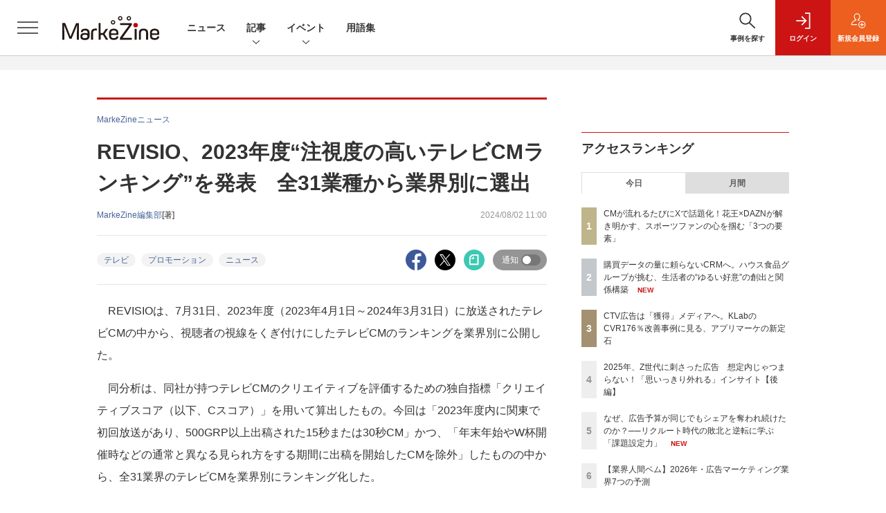

--- FILE ---
content_type: text/html; charset=utf-8
request_url: https://www.google.com/recaptcha/api2/aframe
body_size: 182
content:
<!DOCTYPE HTML><html><head><meta http-equiv="content-type" content="text/html; charset=UTF-8"></head><body><script nonce="vRv8Smf19eZNdPkIRcgfIA">/** Anti-fraud and anti-abuse applications only. See google.com/recaptcha */ try{var clients={'sodar':'https://pagead2.googlesyndication.com/pagead/sodar?'};window.addEventListener("message",function(a){try{if(a.source===window.parent){var b=JSON.parse(a.data);var c=clients[b['id']];if(c){var d=document.createElement('img');d.src=c+b['params']+'&rc='+(localStorage.getItem("rc::a")?sessionStorage.getItem("rc::b"):"");window.document.body.appendChild(d);sessionStorage.setItem("rc::e",parseInt(sessionStorage.getItem("rc::e")||0)+1);localStorage.setItem("rc::h",'1770017592256');}}}catch(b){}});window.parent.postMessage("_grecaptcha_ready", "*");}catch(b){}</script></body></html>

--- FILE ---
content_type: text/javascript;charset=utf-8
request_url: https://id.cxense.com/public/user/id?json=%7B%22identities%22%3A%5B%7B%22type%22%3A%22ckp%22%2C%22id%22%3A%22ml4urpmnkuzbqwf0%22%7D%2C%7B%22type%22%3A%22lst%22%2C%22id%22%3A%221pqjt3rjb6f4q392dj6ywqqbhj%22%7D%2C%7B%22type%22%3A%22cst%22%2C%22id%22%3A%221pqjt3rjb6f4q392dj6ywqqbhj%22%7D%5D%7D&callback=cXJsonpCB7
body_size: 207
content:
/**/
cXJsonpCB7({"httpStatus":200,"response":{"userId":"cx:3kyzp8v7fjv062stjn3i6t3wsn:2mtksoarzg5qx","newUser":false}})

--- FILE ---
content_type: text/javascript;charset=utf-8
request_url: https://api.cxense.com/public/widget/data?json=%7B%22context%22%3A%7B%22referrer%22%3A%22%22%2C%22categories%22%3A%7B%22testgroup%22%3A%2263%22%7D%2C%22parameters%22%3A%5B%7B%22key%22%3A%22userState%22%2C%22value%22%3A%22anon%22%7D%2C%7B%22key%22%3A%22page%22%2C%22value%22%3A%221%22%7D%2C%7B%22key%22%3A%22testGroup%22%2C%22value%22%3A%2263%22%7D%2C%7B%22key%22%3A%22testgroup%22%2C%22value%22%3A%2263%22%7D%5D%2C%22autoRefresh%22%3Afalse%2C%22url%22%3A%22https%3A%2F%2Fmarkezine.jp%2Farticle%2Fdetail%2F46446%22%2C%22browserTimezone%22%3A%220%22%7D%2C%22widgetId%22%3A%226b27504a68afffa167fb2cccc8cebedf6ea5cf37%22%2C%22user%22%3A%7B%22ids%22%3A%7B%22usi%22%3A%22ml4urpmnkuzbqwf0%22%7D%7D%2C%22prnd%22%3A%22ml4urpmnvwjkswai%22%7D&media=javascript&sid=1141836886119288443&widgetId=6b27504a68afffa167fb2cccc8cebedf6ea5cf37&resizeToContentSize=true&useSecureUrls=true&usi=ml4urpmnkuzbqwf0&rnd=1269077910&prnd=ml4urpmnvwjkswai&tzo=0&callback=cXJsonpCB2
body_size: 7979
content:
/**/
cXJsonpCB2({"httpStatus":200,"response":{"items":[{"dominantimagedimensions":"1200x630","recs-image":"http://markezine.jp/static/images/article/50123/50123_arena.jpg","description":"2013年の発売以来、快進撃を続けるエバラ食品の「プチッと」シリーズ。『プチッと鍋』は、個食鍋つゆ市場でトップシェアを確立している。さらに同シリーズをうどん、中華へとカテゴリーを拡大し、2025年4~9月期では前年に比べて126.9%(※インテージSRI+推計販売金額)という高い成長を記録。その裏側には、単なる広告制作に留まらない、事業課題に深く並走するパートナーの存在があった。FIELD MANAGEMENT EXPAND(以下、FMX)が提供する「戦略・クリエイティブ・制作」の一貫体制は、なぜブランドの成長を加速させるのか。長期パートナーシップが生み出してきた、“売れる仕組み”に迫る。","collection":"Collection 1","dominantthumbnaildimensions":"300x158","sho-publish-d":"20260202","title":"なぜ、エバラ食品「プチッと」シリーズは売上が伸び続けるのか?鍵は“汎用性”と戦略パートナーにあり","url":"https://markezine.jp/article/detail/50123","dominantimage":"https://markezine.jp/static/images/article/50123/50123_fb.jpg","recs-rawtitle":"なぜ、エバラ食品「プチッと」シリーズは売上が伸び続けるのか？鍵は“汎用性”と戦略パートナーにあり (1/3)：MarkeZine（マーケジン）","dominantthumbnail":"https://content-thumbnail.cxpublic.com/content/dominantthumbnail/ca84c08bae6d2c9e5e4cbc7f891c2b0a237dc322.jpg?6980064b","campaign":"1","testId":"38","id":"ca84c08bae6d2c9e5e4cbc7f891c2b0a237dc322","placement":"1000","click_url":"https://api.cxense.com/public/widget/click/[base64]"},{"dominantimagedimensions":"1200x630","recs-image":"http://markezine.jp/static/images/article/50279/50279_0.jpg","description":"生活者の購買行動が複雑化する中、従来の購買データのみに依存したCRMは限界を迎えつつある。ハウス食品グループ本社は、LINEミニアプリを活用した体験型CRM施策「HOUSE QUEST WORLD」を始動させ、「購買データの蓄積」ではなく「価値を生むデータへの集中」へと舵を切り、ゲーミフィケーションを通じてブランド想起の醸成を図っている。生活内の接触行動から顧客との関係を育て、「あれも、これも、ハウスだったんだ!」という気づきに転換する、同社の取り組みに迫る。","collection":"Collection 1","dominantthumbnaildimensions":"300x158","sho-publish-d":"20260202","title":"購買データの量に頼らないCRMへ。ハウス食品グループが挑む、生活者の“ゆるい好意”の創出と関係構築","url":"https://markezine.jp/article/detail/50279","dominantimage":"https://markezine.jp/static/images/article/50279/50279_fb_v2.jpg","recs-rawtitle":"購買データの量に頼らないCRMへ。ハウス食品グループが挑む、生活者の“ゆるい好意”の創出と関係構築 (1/2)：MarkeZine（マーケジン）","dominantthumbnail":"https://content-thumbnail.cxpublic.com/content/dominantthumbnail/5b370b0900f9a44ec5ebeae672821d49c313ac74.jpg?697fdd32","campaign":"1","testId":"38","id":"5b370b0900f9a44ec5ebeae672821d49c313ac74","placement":"1000","click_url":"https://api.cxense.com/public/widget/click/[base64]"},{"dominantimagedimensions":"1200x630","recs-image":"http://markezine.jp/static/images/article/50060/50060_arena.jpg","description":"多くのマーケターが抱える「リターゲティング広告の頭打ち」と「潜在層の新規顧客の獲得」という課題。そのような中、パーソルキャリアが手掛ける転職サービス「doda」はCriteoの「コマース・オーディエンス」をはじめとしたソリューションを活用し、従来のリターゲティングに匹敵する効果を新規会員獲得で実現したという。いかにして新規会員獲得を大きく伸ばしているのか、その成功事例に迫る。","collection":"Collection 1","dominantthumbnaildimensions":"300x158","sho-publish-d":"20260115","title":"潜在層アプローチが困難な転職市場で、「doda」がリタゲより効率的に新規会員を獲得している方法とは?","url":"https://markezine.jp/article/detail/50060","dominantimage":"https://markezine.jp/static/images/article/50060/50060_fb.jpg","recs-rawtitle":"潜在層アプローチが困難な転職市場で、「doda」がリタゲより効率的に新規会員を獲得している方法とは？ (1/3)：MarkeZine（マーケジン）","dominantthumbnail":"https://content-thumbnail.cxpublic.com/content/dominantthumbnail/19060f6b4562b38d62f20a5bed19a35d3236574b.jpg?69685140","campaign":"1","testId":"38","id":"19060f6b4562b38d62f20a5bed19a35d3236574b","placement":"1000","click_url":"https://api.cxense.com/public/widget/click/[base64]"},{"dominantimagedimensions":"1200x630","recs-image":"http://markezine.jp/static/images/article/50292/50292_arena.png","description":"「Z世代向けの広告を作ったのに響かない」。そんな悩みを抱えるマーケターは少なくないでしょう。サイバーエージェント次世代生活研究所では、Z世代の学生研究員約30名が注目した広告を毎月収集し、インサイト分析を行っています。2025年の事例を総ざらいした結果、見えてきたのは「中途半端ではダメ」という明確な傾向でした。本記事では、Z世代のトレンド・気持ち・憧れに「思いっきり合わせた」広告事例から読み解いた13のインサイトを解説します。","collection":"Collection 1","dominantthumbnaildimensions":"300x158","sho-publish-d":"20260119","title":"2025年、Z世代に刺さった広告は「極端な2択」トレンド・気持ち・憧れを射抜く13インサイト【前編】","url":"https://markezine.jp/article/detail/50292","dominantimage":"https://markezine.jp/static/images/article/50292/50292_fb.png","recs-rawtitle":"2025年、Z世代に刺さった広告は「極端な2択」トレンド・気持ち・憧れを射抜く13インサイト【前編】 (1/4)：MarkeZine（マーケジン）","dominantthumbnail":"https://content-thumbnail.cxpublic.com/content/dominantthumbnail/d440025bc2ae6f525a1ed36d534698f590b86c3e.jpg?696d7746","campaign":"1","testId":"38","id":"d440025bc2ae6f525a1ed36d534698f590b86c3e","placement":"1000","click_url":"https://api.cxense.com/public/widget/click/[base64]"},{"dominantimagedimensions":"1200x630","recs-image":"http://markezine.jp/static/images/article/46057/46057_0.png","description":"Excelは、ショートカットを使えるようになると作業効率がグンとアップする。そこで本記事では超基本編からスタートし、作業別に「入力・編集・書式設定」「範囲選択・移動」「ファイル操作」から、それぞれおすすめしたい計36種類のショートカットを紹介する。ショートカットの他にもある作業効率を上げる方法も取り上げるので、参考にしてもらえたら幸いだ。文末にはショートカット一覧を掲載した。","collection":"Collection 1","dominantthumbnaildimensions":"300x158","sho-publish-d":"20241202","title":"これは便利!Excelショートカット一覧 作業別まとめ計36種類","url":"https://markezine.jp/article/detail/46057","dominantimage":"https://markezine.jp/static/images/article/46057/46057_fb.png","recs-rawtitle":"これは便利！Excelショートカット一覧 作業別まとめ計36種類：MarkeZine（マーケジン）","dominantthumbnail":"https://content-thumbnail.cxpublic.com/content/dominantthumbnail/d299bd93ae09190b0e4ee53ee2e2123efc03d9ef.jpg?6962fa5b","campaign":"1","testId":"38","id":"d299bd93ae09190b0e4ee53ee2e2123efc03d9ef","placement":"1000","click_url":"https://api.cxense.com/public/widget/click/[base64]"},{"dominantimagedimensions":"1200x630","recs-image":"http://markezine.jp/static/images/article/49905/49905_arena.png","description":"多くの企業がデータ活用の重要性を認識しながらも、部門を横断した意識醸成やリテラシーの不足が原因でプロジェクトが円滑に進まないケースも少なくない。西日本を中心にカラオケチェーン「ジャンカラ」を運営するTOAIも、過去に同様の失敗を経験していた。では、彼らはいかにしてその壁を乗り越え、データドリブンな顧客体験の最大化を実現したのか。「MarkeZine Day 2025 Autumn」には、TOAIの渡邉啓介氏と、その挑戦を支援したインキュデータの及木翔平氏が登壇。一度は頓挫したデータ戦略を成功に導いた、組織変革とパートナーシップの秘訣が明かされた。","collection":"Collection 1","dominantthumbnaildimensions":"300x158","sho-publish-d":"20251120","title":"一度は挫折、再始動でCVR改善。「ジャンカラ」のデータ戦略を支えた意識醸成とインキュデータの伴走支援","url":"https://markezine.jp/article/detail/49905","dominantimage":"https://markezine.jp/static/images/article/49905/49905_fb.png","recs-rawtitle":"一度は挫折、再始動でCVR改善。「ジャンカラ」のデータ戦略を支えた意識醸成とインキュデータの伴走支援 (1/3)：MarkeZine（マーケジン）","dominantthumbnail":"https://content-thumbnail.cxpublic.com/content/dominantthumbnail/272a40676f2e25586eaf2a2fa4c08a1750f37f10.jpg?695c6e25","campaign":"1","testId":"38","id":"272a40676f2e25586eaf2a2fa4c08a1750f37f10","placement":"1000","click_url":"https://api.cxense.com/public/widget/click/[base64]"}],"template":"            <div class=\"c-stacknav_details\">\n              <ul class=\"l-megamenu_medialist row row-cols-sm-2 g-3\">\n<!--%\nvar dummy = \"\";\nvar items = data.response.items.slice(0, 3);\nfor (var i = 0; i < items.length; i++) {\n    var item = items[i];\n    var title = item['recs-rawtitle'].replace(\"：MarkeZine（マーケジン）\",\"\");\n    title = title.replace(/\\([0-9]+\\/[0-9]+\\)$/i,\"\");        \n    var publish_date = item['sho-publish-d'];\n    var recs_image = item['recs-image'].replace(/^http:\\/\\//i, 'https://');\n    recs_image = recs_image.replace(/^https:\\/\\/markezine.jp/, 'https://mz-cdn.shoeisha.jp');\n%-->                    \n                <li>\n                  <div class=\"l-megamenu_media\">\n                    <figure class=\"l-megamenu_media_img\"><img tmp:src=\"{{recs_image}}\" alt=\"\" width=\"200\" height=\"150\"></figure>\n                    <div class=\"l-megamenu_media_content\">\n                      <p class=\"l-megamenu_media_heading\"><a tmp:id=\"{{cX.clickTracker(item.click_url)}}\" tmp:href=\"{{item.url}}\" tmp:target=\"_top\">{{title}}</a></p>\n                    </div>\n                  </div>\n                </li>\n<!--%\n}\n%-->                   \n              </ul>\n            </div>\n","style":"","prnd":"ml4urpmnvwjkswai"}})

--- FILE ---
content_type: text/javascript;charset=utf-8
request_url: https://api.cxense.com/public/widget/data?json=%7B%22context%22%3A%7B%22referrer%22%3A%22%22%2C%22categories%22%3A%7B%22testgroup%22%3A%2263%22%7D%2C%22parameters%22%3A%5B%7B%22key%22%3A%22userState%22%2C%22value%22%3A%22anon%22%7D%2C%7B%22key%22%3A%22page%22%2C%22value%22%3A%221%22%7D%2C%7B%22key%22%3A%22testGroup%22%2C%22value%22%3A%2263%22%7D%2C%7B%22key%22%3A%22testgroup%22%2C%22value%22%3A%2263%22%7D%5D%2C%22autoRefresh%22%3Afalse%2C%22url%22%3A%22https%3A%2F%2Fmarkezine.jp%2Farticle%2Fdetail%2F46446%22%2C%22browserTimezone%22%3A%220%22%7D%2C%22widgetId%22%3A%22d3160c1b48e301d14042bdcccba05e313fee4002%22%2C%22user%22%3A%7B%22ids%22%3A%7B%22usi%22%3A%22ml4urpmnkuzbqwf0%22%7D%7D%2C%22prnd%22%3A%22ml4urpmnvwjkswai%22%7D&media=javascript&sid=1141836886119288443&widgetId=d3160c1b48e301d14042bdcccba05e313fee4002&resizeToContentSize=true&useSecureUrls=true&usi=ml4urpmnkuzbqwf0&rnd=1956923880&prnd=ml4urpmnvwjkswai&tzo=0&callback=cXJsonpCB4
body_size: 12766
content:
/**/
cXJsonpCB4({"httpStatus":200,"response":{"items":[{"dominantimagedimensions":"1200x630","recs-image":"http://markezine.jp/static/images/article/50123/50123_arena.jpg","description":"2013年の発売以来、快進撃を続けるエバラ食品の「プチッと」シリーズ。『プチッと鍋』は、個食鍋つゆ市場でトップシェアを確立している。さらに同シリーズをうどん、中華へとカテゴリーを拡大し、2025年4~9月期では前年に比べて126.9%(※インテージSRI+推計販売金額)という高い成長を記録。その裏側には、単なる広告制作に留まらない、事業課題に深く並走するパートナーの存在があった。FIELD MANAGEMENT EXPAND(以下、FMX)が提供する「戦略・クリエイティブ・制作」の一貫体制は、なぜブランドの成長を加速させるのか。長期パートナーシップが生み出してきた、“売れる仕組み”に迫る。","collection":"Collection 1","dominantthumbnaildimensions":"300x158","sho-publish-d":"20260202","title":"なぜ、エバラ食品「プチッと」シリーズは売上が伸び続けるのか?鍵は“汎用性”と戦略パートナーにあり","url":"https://markezine.jp/article/detail/50123","dominantimage":"https://markezine.jp/static/images/article/50123/50123_fb.jpg","recs-rawtitle":"なぜ、エバラ食品「プチッと」シリーズは売上が伸び続けるのか？鍵は“汎用性”と戦略パートナーにあり (1/3)：MarkeZine（マーケジン）","dominantthumbnail":"https://content-thumbnail.cxpublic.com/content/dominantthumbnail/ca84c08bae6d2c9e5e4cbc7f891c2b0a237dc322.jpg?6980064b","campaign":"undefined","testId":"37","id":"ca84c08bae6d2c9e5e4cbc7f891c2b0a237dc322","placement":"6","click_url":"https://api.cxense.com/public/widget/click/[base64]"},{"dominantimagedimensions":"1200x630","recs-image":"http://markezine.jp/static/images/article/50060/50060_arena.jpg","description":"多くのマーケターが抱える「リターゲティング広告の頭打ち」と「潜在層の新規顧客の獲得」という課題。そのような中、パーソルキャリアが手掛ける転職サービス「doda」はCriteoの「コマース・オーディエンス」をはじめとしたソリューションを活用し、従来のリターゲティングに匹敵する効果を新規会員獲得で実現したという。いかにして新規会員獲得を大きく伸ばしているのか、その成功事例に迫る。","collection":"Collection 1","dominantthumbnaildimensions":"300x158","sho-publish-d":"20260115","title":"潜在層アプローチが困難な転職市場で、「doda」がリタゲより効率的に新規会員を獲得している方法とは?","url":"https://markezine.jp/article/detail/50060","dominantimage":"https://markezine.jp/static/images/article/50060/50060_fb.jpg","recs-rawtitle":"潜在層アプローチが困難な転職市場で、「doda」がリタゲより効率的に新規会員を獲得している方法とは？ (1/3)：MarkeZine（マーケジン）","dominantthumbnail":"https://content-thumbnail.cxpublic.com/content/dominantthumbnail/19060f6b4562b38d62f20a5bed19a35d3236574b.jpg?69685140","campaign":"undefined","testId":"37","id":"19060f6b4562b38d62f20a5bed19a35d3236574b","placement":"6","click_url":"https://api.cxense.com/public/widget/click/[base64]"},{"dominantimagedimensions":"1200x630","recs-image":"http://markezine.jp/static/images/article/50234/50234_arena.png","description":"近年、広告・マーケティング業界においてホットワードとなっている「リテールメディア」。検証として部分的に着手している企業は多いものの、いまだ本格的に機能させることができていないケースも多いのが現状だろう。単なるトレンドで終わらせず、マーケティング基盤としてリテールメディアを有効活用するために、各社はどう動いていけばよいのだろうか。トライアル×SalesPlus×電通デジタル×電通の4社対談 から、リテールメディアが目指すべきゴールや、会社や業種業界の壁を越えた「共創モデル」のあり方を探っていく。","collection":"Collection 1","dominantthumbnaildimensions":"300x158","sho-publish-d":"20260123","title":"小売×メーカー×広告会社で築く協調領域、トライアルの目指す「ファン共創基盤」としてのリテールメディア","url":"https://markezine.jp/article/detail/50234","dominantimage":"https://markezine.jp/static/images/article/50234/50234_fb.png","recs-rawtitle":"小売×メーカー×広告会社で築く協調領域、トライアルの目指す「ファン共創基盤」としてのリテールメディア (1/3)：MarkeZine（マーケジン）","dominantthumbnail":"https://content-thumbnail.cxpublic.com/content/dominantthumbnail/8c4edbc7e714ea66eb05e744e8533a49a1df50af.jpg?6972d633","campaign":"undefined","testId":"37","id":"8c4edbc7e714ea66eb05e744e8533a49a1df50af","placement":"6","click_url":"https://api.cxense.com/public/widget/click/[base64]"},{"dominantimagedimensions":"1200x630","recs-image":"http://markezine.jp/static/images/article/50248/50248_arena.png","description":"広告は視聴者にとって「邪魔者」である──。この通説を、花王はスポーツ専門配信サービス「DAZN」との共創によって覆してみせた。花王「サクセス薬用シェービングジェル」のDAZN内広告配信では、斬新なオリジナルクリエイティブ制作によってFandom(ファンダム)を味方につけ、広告が流れるたびに「おもしろい!」とSNSで話題化。さらに商品の販売数アップにもつながったという。なぜこの施策はファンの心を掴み、低関与商品でありながら発話や購買に結びつけることができたのか? 花王・DAZN両社への取材を通して、今回の施策背景と共創プロセス、その結果生み出されたDAZN独自の「クリエイティブフレームワーク」に迫る。","collection":"Collection 1","dominantthumbnaildimensions":"300x158","sho-publish-d":"20260128","title":"CMが流れるたびにXで話題化!花王×DAZNが解き明かす、スポーツファンの心を掴む「3つの要素」","url":"https://markezine.jp/article/detail/50248","dominantimage":"https://markezine.jp/static/images/article/50248/50248_fb.png","recs-rawtitle":"CMが流れるたびにXで話題化！花王×DAZNが解き明かす、スポーツファンの心を掴む「3つの要素」 (1/3)：MarkeZine（マーケジン）","dominantthumbnail":"https://content-thumbnail.cxpublic.com/content/dominantthumbnail/5b1d0bcf1f2237c5b67875266234d55b2554f418.jpg?69796049","campaign":"undefined","testId":"37","id":"5b1d0bcf1f2237c5b67875266234d55b2554f418","placement":"6","click_url":"https://api.cxense.com/public/widget/click/[base64]"},{"dominantimagedimensions":"1200x630","recs-image":"http://markezine.jp/static/images/article/50214/50214_arena.png","description":"2024年、花王ヘアケア事業変革の第一弾として発売された新ブランド「melt(メルト)」 は、発売後も継続的にSNSで話題化し、売上を伸ばしている。その裏にあるのは、PGC(Professional Generated Content)とUGC(User Generated Content)を両軸で最適化するコミュニケーション施策だ。本稿では、花王「melt」担当の篠原氏と、花王ヘアケア事業のUGC領域をブランド横断で一手に担うウィングリットの川上氏にインタビュー。meltのUGC戦略に焦点を当て、継続的な話題化を実現する具体的な施策や効果について深掘りする。","collection":"Collection 1","dominantthumbnaildimensions":"300x158","sho-publish-d":"20260114","title":"なぜ花王「melt」は発売から2年経ってもSNSで話題になるのか?ヒットを支えるUGC戦略を公開!","url":"https://markezine.jp/article/detail/50214","dominantimage":"https://markezine.jp/static/images/article/50214/50214_fb.png","recs-rawtitle":"なぜ花王「melt」は発売から2年経ってもSNSで話題になるのか？ヒットを支えるUGC戦略を公開！ (1/3)：MarkeZine（マーケジン）","dominantthumbnail":"https://content-thumbnail.cxpublic.com/content/dominantthumbnail/fe8a37322b2d17f7d6512f6fc54376b653730468.jpg?6967086d","campaign":"undefined","testId":"37","id":"fe8a37322b2d17f7d6512f6fc54376b653730468","placement":"6","click_url":"https://api.cxense.com/public/widget/click/[base64]"},{"dominantimagedimensions":"1200x630","recs-image":"http://markezine.jp/static/images/article/50219/50219_arena.png","description":"2024年10月の発売直後から好調な売れ行きを見せ、販売店を継続的に拡大している花王の新ヘアケアブランド「THE ANSWER(ジアンサー)」。累計340万本突破という成功の裏側には、発売前から緻密に設計されたUGC戦略があったという。花王ヘアケア事業部では、先行ブランド「melt(メルト)」で得た知見をもとに、PGCとUGCをフルファネルで組み合わせるマーケティングを磨き上げてきた。「THE ANSWER」は、その集大成とも言える事例だ。本稿では、花王 ヘアケア事業部の君島雄貴氏と、花王のUGC領域をブランド横断で一手に担うウィングリット 川上慶士氏へインタビュー。ヒットの起爆剤となったティザー施策の設計や、薬事遵守と表現の質を両立させる制作体制、PGC×UGCのPDCAの回し方について詳しく紐解く。","collection":"Collection 1","dominantthumbnaildimensions":"300x158","sho-publish-d":"20260202","title":"花王「THE ANSWER」が初動から売上好調だった理由、待望感を醸成するUGCのティザー戦略とは?","url":"https://markezine.jp/article/detail/50219","dominantimage":"https://markezine.jp/static/images/article/50219/50219_fb.png","recs-rawtitle":"花王「THE ANSWER」が初動から売上好調だった理由、待望感を醸成するUGCのティザー戦略とは？ (1/3)：MarkeZine（マーケジン）","dominantthumbnail":"https://content-thumbnail.cxpublic.com/content/dominantthumbnail/c9fa5d83154f602b54c4aa64cdc10dbf5802a2bb.jpg?697ff846","campaign":"undefined","testId":"37","id":"c9fa5d83154f602b54c4aa64cdc10dbf5802a2bb","placement":"6","click_url":"https://api.cxense.com/public/widget/click/[base64]"},{"dominantimagedimensions":"1200x630","recs-image":"http://markezine.jp/static/images/article/50148/50148_arena.jpg","description":"モバイル広告の競争が激化し、CPAの高騰に悩むアプリマーケターは少なくない。そんな中、新たな「ブルーオーシャン」として関心が高まっているのが、コネクテッドテレビ(以下、CTV)だ。CTV広告の在庫の開放が進む今、これまでの「認知」にとどまらない、緻密な「パフォーマンス広告」として活用する動きが始まっている。 今回は、国内でいち早くこの領域に挑んだ、KLabのモバイルゲーム『キャプテン翼 ~たたかえドリームチーム~』の事例を公開。KLabとマイクロアド、HARS &nbsp;Global、Adjustの4社に、CTV広告が切り拓く新たな可能性と、「獲得」につなげるための具体的な戦略を聞いた。","collection":"Collection 1","dominantthumbnaildimensions":"300x158","sho-publish-d":"20260130","title":"CTV広告は「獲得」メディアへ。KLabのCVR176%改善事例に見る、アプリマーケの新定石","url":"https://markezine.jp/article/detail/50148","dominantimage":"https://markezine.jp/static/images/article/50148/50148_fb14.jpg","recs-rawtitle":"CTV広告は「獲得」メディアへ。KLabのCVR176％改善事例に見る、アプリマーケの新定石 (1/3)：MarkeZine（マーケジン）","dominantthumbnail":"https://content-thumbnail.cxpublic.com/content/dominantthumbnail/81d496ee2123b2a9dc6ea5fc7756ff3edaf0c467.jpg?697c1136","campaign":"undefined","testId":"37","id":"81d496ee2123b2a9dc6ea5fc7756ff3edaf0c467","placement":"6","click_url":"https://api.cxense.com/public/widget/click/[base64]"},{"dominantimagedimensions":"1200x630","recs-image":"http://markezine.jp/static/images/article/50172/50172_arena.jpg","description":"デジタルマーケティングで目標の成果が出ないとき、その施策は単発で終わらせるしかないのだろうか。PR発想のデジタルマーケティングでブランドの成長を支援するマテリアルデジタル 取締役の川端康介氏が、2025年11月に開催された「MarkeZine Day 2025 Retail」に登壇。単発的な施策を積み重ねる“焼畑式マーケティング”から脱却し、持続的な成果につなげるミドルファネル戦略について語った。態度変容を実現する中長期的なマーケティングを設計する方法とその効果に迫る。","collection":"Collection 1","dominantthumbnaildimensions":"300x158","sho-publish-d":"20260113","title":"ミドルファネルへの注力で投資対効果を最大化!ナレッジが蓄積されない単発施策の繰り返しから脱却せよ","url":"https://markezine.jp/article/detail/50172","dominantimage":"https://markezine.jp/static/images/article/50172/50172_FB.jpg","recs-rawtitle":"ミドルファネルへの注力で投資対効果を最大化！ナレッジが蓄積されない単発施策の繰り返しから脱却せよ (1/3)：MarkeZine（マーケジン）","dominantthumbnail":"https://content-thumbnail.cxpublic.com/content/dominantthumbnail/b8cc8d64e585047902459d64d79b79abfb0480a5.jpg?6965996b","campaign":"undefined","testId":"37","id":"b8cc8d64e585047902459d64d79b79abfb0480a5","placement":"6","click_url":"https://api.cxense.com/public/widget/click/[base64]"},{"dominantimagedimensions":"1200x630","recs-image":"http://markezine.jp/static/images/article/50171/50171_arena.jpg","description":"ECサイトやアプリの中だけでなく、リアル空間を含めてユーザーに“行動”してもらうことで、販売促進やブランド浸透を目指す企業は多いだろう。その課題解決に役立つのが、LINEヤフーが提供する、LINEのプラットフォームを活用したサービスだ。2025年11月11日開催の「MarkeZine Day 2025 Retail」では、LINEヤフーの江田達哉氏が登壇。同社が注力する「LINEミニアプリ」とAI活用の施策を中心に、顧客体験の向上につながるマーケティングの最新動向と成功事例について解説した。","collection":"Collection 1","dominantthumbnaildimensions":"300x158","sho-publish-d":"20260116","title":"AIで効率化・差別化へ 「行動を促す」マーケティングを実現するLINEミニアプリ最新動向","url":"https://markezine.jp/article/detail/50171","dominantimage":"https://markezine.jp/static/images/article/50171/50171_FB.jpg","recs-rawtitle":"AIで効率化・差別化へ　「行動を促す」マーケティングを実現するLINEミニアプリ最新動向 (1/3)：MarkeZine（マーケジン）","dominantthumbnail":"https://content-thumbnail.cxpublic.com/content/dominantthumbnail/bd3c8fa6226b8cc6fbd8810af06a93d6268fbf4b.jpg?69699cef","campaign":"undefined","testId":"37","id":"bd3c8fa6226b8cc6fbd8810af06a93d6268fbf4b","placement":"6","click_url":"https://api.cxense.com/public/widget/click/[base64]"},{"dominantimagedimensions":"1200x630","recs-image":"http://markezine.jp/static/images/article/50344/50344_0.jpg","description":"いち早く、加盟店による清掃・衛生用品のレンタルを開始し、日本における現在のフランチャイズシステムのパイオニアとして知られるダスキン。同社は現在、全国の加盟店による訪問販売での「リアルな接点」にECというデジタル接点を融合させ、顧客体験の変革を進めている。11年前に始動したECは、今や会員数200万人を突破。高齢化する顧客基盤への対策として、若年層との接点創出にECが大きな役割を果たしている。本記事では、複雑なビジネスモデルを支えるプラットフォームにEC-CUBEを採用した背景や、CVR向上を実現した具体的な施策、およびデジタルが加盟店を支える「デジタルアシスト」の思想について、同社の冨田昭博氏に詳しく伺った。","collection":"Collection 1","dominantthumbnaildimensions":"300x158","sho-publish-d":"20260130","title":"【CVR向上】ダスキンが挑む、200万会員のLTVを最大化する「デジタル×リアル」の融合戦略","url":"https://markezine.jp/article/detail/50344","dominantimage":"https://markezine.jp/static/images/article/50344/50344_fb.jpg","recs-rawtitle":"【CVR向上】ダスキンが挑む、200万会員のLTVを最大化する「デジタル×リアル」の融合戦略 (1/3)：MarkeZine（マーケジン）","dominantthumbnail":"https://content-thumbnail.cxpublic.com/content/dominantthumbnail/ab25d28317a2e13f78d52e75dfe9e0a380b5df4d.jpg?697c033a","campaign":"undefined","testId":"37","id":"ab25d28317a2e13f78d52e75dfe9e0a380b5df4d","placement":"6","click_url":"https://api.cxense.com/public/widget/click/[base64]"}],"template":"              <section class=\"c-primarysection\">\n                <div class=\"c-primarysection_header\">\n                  <h2 class=\"c-primarysection_heading\">Spotlight</h2>\n                  <p class=\"c-secondarysection_heading_small\">AD</p>\n                </div>\n<div class=\"c-primarysection_body\">\n                  <div class=\"c-pickupindex\">\n                    <ul class=\"c-pickupindex_list\">\n<!--%\nvar dummy = \"\";\nvar items = data.response.items.slice(0, 3);\nfor (var i = 0; i < items.length; i++) {\n    var item = items[i];\n    var title = item['recs-rawtitle'].replace(\"：MarkeZine（マーケジン）\",\"\");\n    title = title.replace(\"：ProductZine（プロダクトジン）\",\"\");\n    title = title.replace(/\\([0-9]+\\/[0-9]+\\)$/i,\"\");        \n    var publish_date = item['sho-publish-d'];\n    var recs_image = item['recs-image'].replace(/^http:\\/\\//i, 'https://');\n    recs_image = recs_image.replace(/^https:\\/\\/markezine.jp/, 'https://mz-cdn.shoeisha.jp');\n%-->                    \n\n                      <li class=\"c-pickupindex_listitem\">\n                        <div class=\"c-pickupindex_item\">\n                          <div class=\"c-pickupindex_item_img\"><img tmp:src=\"{{recs_image}}\" alt=\"\" width=\"200\" height=\"150\"></div>\n                          <div class=\"c-pickupindex_item_content\">\n                            <p class=\"c-pickupindex_item_heading\"><a tmp:id=\"{{cX.clickTracker(item.click_url)}}\" tmp:href=\"{{item.url}}\" tmp:target=\"_top\">{{title}}</a></p>\n                          </div>\n                        </div>\n                      </li>\n<!--%\n}\n%-->                      \n\n                    </ul>\n                  </div>\n                </div>\n\n</section>","style":"","prnd":"ml4urpmnvwjkswai"}})

--- FILE ---
content_type: text/javascript;charset=utf-8
request_url: https://p1cluster.cxense.com/p1.js
body_size: 100
content:
cX.library.onP1('1pqjt3rjb6f4q392dj6ywqqbhj');


--- FILE ---
content_type: text/javascript;charset=utf-8
request_url: https://api.cxense.com/public/widget/data?json=%7B%22context%22%3A%7B%22referrer%22%3A%22%22%2C%22categories%22%3A%7B%22testgroup%22%3A%2263%22%7D%2C%22parameters%22%3A%5B%7B%22key%22%3A%22userState%22%2C%22value%22%3A%22anon%22%7D%2C%7B%22key%22%3A%22page%22%2C%22value%22%3A%221%22%7D%2C%7B%22key%22%3A%22testGroup%22%2C%22value%22%3A%2263%22%7D%2C%7B%22key%22%3A%22testgroup%22%2C%22value%22%3A%2263%22%7D%5D%2C%22autoRefresh%22%3Afalse%2C%22url%22%3A%22https%3A%2F%2Fmarkezine.jp%2Farticle%2Fdetail%2F46446%22%2C%22browserTimezone%22%3A%220%22%7D%2C%22widgetId%22%3A%22b6cba9b65e1785f4a467aed0f462edd6202bea8b%22%2C%22user%22%3A%7B%22ids%22%3A%7B%22usi%22%3A%22ml4urpmnkuzbqwf0%22%7D%7D%2C%22prnd%22%3A%22ml4urpmnvwjkswai%22%7D&media=javascript&sid=1141836886119288443&widgetId=b6cba9b65e1785f4a467aed0f462edd6202bea8b&resizeToContentSize=true&useSecureUrls=true&usi=ml4urpmnkuzbqwf0&rnd=718294007&prnd=ml4urpmnvwjkswai&tzo=0&callback=cXJsonpCB5
body_size: 10040
content:
/**/
cXJsonpCB5({"httpStatus":200,"response":{"items":[{"dominantimagedimensions":"1200x630","recs-image":"http://markezine.jp/static/images/article/50292/50292_arena.png","description":"「Z世代向けの広告を作ったのに響かない」。そんな悩みを抱えるマーケターは少なくないでしょう。サイバーエージェント次世代生活研究所では、Z世代の学生研究員約30名が注目した広告を毎月収集し、インサイト分析を行っています。2025年の事例を総ざらいした結果、見えてきたのは「中途半端ではダメ」という明確な傾向でした。本記事では、Z世代のトレンド・気持ち・憧れに「思いっきり合わせた」広告事例から読み解いた13のインサイトを解説します。","collection":"MarkeZine","dominantthumbnaildimensions":"300x158","sho-publish-d":"20260119","title":"2025年、Z世代に刺さった広告は「極端な2択」トレンド・気持ち・憧れを射抜く13インサイト【前編】","url":"https://markezine.jp/article/detail/50292","sho-corner":"Z世代に”刺さる”広告の法則","dominantimage":"https://markezine.jp/static/images/article/50292/50292_fb.png","recs-rawtitle":"2025年、Z世代に刺さった広告は「極端な2択」トレンド・気持ち・憧れを射抜く13インサイト【前編】 (1/4)：MarkeZine（マーケジン）","dominantthumbnail":"https://content-thumbnail.cxpublic.com/content/dominantthumbnail/d440025bc2ae6f525a1ed36d534698f590b86c3e.jpg?696d7746","campaign":"undefined","testId":"29","id":"d440025bc2ae6f525a1ed36d534698f590b86c3e","placement":"6","click_url":"https://api.cxense.com/public/widget/click/[base64]"},{"dominantimagedimensions":"1200x630","recs-image":"http://markezine.jp/static/images/article/50279/50279_0.jpg","description":"生活者の購買行動が複雑化する中、従来の購買データのみに依存したCRMは限界を迎えつつある。ハウス食品グループ本社は、LINEミニアプリを活用した体験型CRM施策「HOUSE QUEST WORLD」を始動させ、「購買データの蓄積」ではなく「価値を生むデータへの集中」へと舵を切り、ゲーミフィケーションを通じてブランド想起の醸成を図っている。生活内の接触行動から顧客との関係を育て、「あれも、これも、ハウスだったんだ!」という気づきに転換する、同社の取り組みに迫る。","collection":"MarkeZine","dominantthumbnaildimensions":"300x158","sho-publish-d":"20260202","title":"購買データの量に頼らないCRMへ。ハウス食品グループが挑む、生活者の“ゆるい好意”の創出と関係構築","url":"https://markezine.jp/article/detail/50279","sho-corner":"BEST OF MARKETING AWARD 2026","dominantimage":"https://markezine.jp/static/images/article/50279/50279_fb_v2.jpg","recs-rawtitle":"購買データの量に頼らないCRMへ。ハウス食品グループが挑む、生活者の“ゆるい好意”の創出と関係構築 (1/2)：MarkeZine（マーケジン）","dominantthumbnail":"https://content-thumbnail.cxpublic.com/content/dominantthumbnail/5b370b0900f9a44ec5ebeae672821d49c313ac74.jpg?697fdd32","campaign":"undefined","testId":"29","id":"5b370b0900f9a44ec5ebeae672821d49c313ac74","placement":"6","click_url":"https://api.cxense.com/public/widget/click/[base64]"},{"dominantimagedimensions":"1200x630","recs-image":"http://markezine.jp/static/images/article/50282/50282_arena.png","description":"AIが効率化を加速させる一方で、物価高騰が「真の価値」を厳しく問いかけた2025年。生活者の関心は、表層的な流行よりも「本質的なもの」へとシフトしています。変化の激しいこの1年、日本を代表するブランドはどのようなチャレンジを行い、2026年に何を見据えているのか。夏の暑さに対し新たな食文化を提案する味の素「ほんだし」、様々な場へと顧客接点を拡大するAnker、そして日本でもインフラサービスのポジションを確立しつつあるUber。各ブランドのキーマンである味の素 三科氏、アンカー・ジャパン 加藤氏、Uber 鈴木氏にお話をうかがいました。","collection":"MarkeZine","dominantthumbnaildimensions":"300x158","sho-publish-d":"20260128","title":"2026年、注目ブランドはどう動く?【味の素/Anker/Uber編】","url":"https://markezine.jp/article/detail/50282","sho-corner":"【新年特集】2025→2026 キーパーソンによる予測と展望","dominantimage":"https://markezine.jp/static/images/article/50282/50282_fb.png","recs-rawtitle":"2026年、注目ブランドはどう動く？【味の素／Anker／Uber編】 (1/3)：MarkeZine（マーケジン）","dominantthumbnail":"https://content-thumbnail.cxpublic.com/content/dominantthumbnail/2088954a0d8dbf76f1b9d0033e79ed4f0fd5a24a.jpg?69794d28","campaign":"undefined","testId":"29","id":"2088954a0d8dbf76f1b9d0033e79ed4f0fd5a24a","placement":"6","click_url":"https://api.cxense.com/public/widget/click/[base64]"},{"dominantimagedimensions":"1200x630","recs-image":"http://markezine.jp/static/images/article/46057/46057_0.png","description":"Excelは、ショートカットを使えるようになると作業効率がグンとアップする。そこで本記事では超基本編からスタートし、作業別に「入力・編集・書式設定」「範囲選択・移動」「ファイル操作」から、それぞれおすすめしたい計36種類のショートカットを紹介する。ショートカットの他にもある作業効率を上げる方法も取り上げるので、参考にしてもらえたら幸いだ。文末にはショートカット一覧を掲載した。","collection":"MarkeZine","dominantthumbnaildimensions":"300x158","sho-publish-d":"20241202","title":"これは便利!Excelショートカット一覧 作業別まとめ計36種類","url":"https://markezine.jp/article/detail/46057","sho-corner":"今知っておきたいマーケティング基礎知識","dominantimage":"https://markezine.jp/static/images/article/46057/46057_fb.png","recs-rawtitle":"これは便利！Excelショートカット一覧 作業別まとめ計36種類：MarkeZine（マーケジン）","dominantthumbnail":"https://content-thumbnail.cxpublic.com/content/dominantthumbnail/d299bd93ae09190b0e4ee53ee2e2123efc03d9ef.jpg?6962fa5b","campaign":"undefined","testId":"29","id":"d299bd93ae09190b0e4ee53ee2e2123efc03d9ef","placement":"6","click_url":"https://api.cxense.com/public/widget/click/[base64]"},{"dominantimagedimensions":"1200x630","recs-image":"http://markezine.jp/static/images/article/50305/50305_arena.png","description":"元リクルートVP金井統氏が説く、戦略策定の核心「課題設定」。多くの現場が、目の前の「問題」と、解決すべき「課題」を混同し、対症療法的な戦術に終始してしまうのはなぜか。今回は、戦略の成否を決定づける「現象・問題・課題」の定義と構造化を解説する。リクルート時代の「広告費は同じなのにシェアが奪われる」という難局を、因果の特定によってどう逆転したのか。実例を交えながら、本質的な勝ち筋を見つけ出すための思考プロセスを解き明かす。","collection":"MarkeZine","dominantthumbnaildimensions":"300x158","sho-publish-d":"20260202","title":"なぜ、広告予算が同じでもシェアを奪われ続けたのか?──リクルート時代の敗北と逆転に学ぶ「課題設定力」","url":"https://markezine.jp/article/detail/50305","sho-corner":"事業と人を成長させる「強み」起点のマーケティング思考","dominantimage":"https://markezine.jp/static/images/article/50305/50305_fb.png","recs-rawtitle":"なぜ、広告予算が同じでもシェアを奪われ続けたのか？──リクルート時代の敗北と逆転に学ぶ「課題設定力」 (1/3)：MarkeZine（マーケジン）","dominantthumbnail":"https://content-thumbnail.cxpublic.com/content/dominantthumbnail/5e1c635064a47ef76286ae6d66e68c052dcacc35.jpg?697fea68","campaign":"undefined","testId":"29","id":"5e1c635064a47ef76286ae6d66e68c052dcacc35","placement":"6","click_url":"https://api.cxense.com/public/widget/click/[base64]"},{"dominantimagedimensions":"1200x630","recs-image":"http://markezine.jp/static/images/article/50302/50302_arena_v2.png","description":"2026年は、冬季五輪、WBC、サッカーW杯、さらに国内ではアジア大会と、世界的なスポーツイベントが集中する。スポーツファンにはたまらない1年になりそうだ。 本記事では、日本人のスポーツ関心度とファン化のプロセスを、定量・定性の両面から徹底分析した。1万人規模の調査で見えた「市場の実態」と、熱狂的なJリーグサポーターへの深層インタビューから浮かび上がった「コアファンへの共通ルート」。そこには、ファンベースを拡大するための明確なヒントが隠されていた。","collection":"MarkeZine","dominantthumbnaildimensions":"300x158","sho-publish-d":"20260122","title":"Jリーグのファンはどこで「熱狂」に変わるのか? 1万人調査×定性分析で解明する「没入の法則」","url":"https://markezine.jp/article/detail/50302","sho-corner":"生活者データバンク","dominantimage":"https://markezine.jp/static/images/article/50302/50302_fb_v2.png","recs-rawtitle":"Jリーグのファンはどこで「熱狂」に変わるのか？ 1万人調査×定性分析で解明する「没入の法則」 (1/3)：MarkeZine（マーケジン）","dominantthumbnail":"https://content-thumbnail.cxpublic.com/content/dominantthumbnail/cc5713c5c2c228b9786408ec6c5646b6251d431e.jpg?697169da","campaign":"undefined","testId":"29","id":"cc5713c5c2c228b9786408ec6c5646b6251d431e","placement":"6","click_url":"https://api.cxense.com/public/widget/click/[base64]"},{"dominantimagedimensions":"1200x630","recs-image":"http://markezine.jp/static/images/article/50294/50294_arena.png","description":"サイバーエージェント次世代生活研究所では、Z世代の学生研究員約30名が注目した広告を毎月収集し、インサイト分析を行っています。2025年の事例を総ざらいし、読み解いたインサイトを共有。後編では、極端なアプローチ「思いっきり外れる」広告群について解説します。","collection":"MarkeZine","dominantthumbnaildimensions":"300x158","sho-publish-d":"20260130","title":"2025年、Z世代に刺さった広告 想定内じゃつまらない!「思いっきり外れる」インサイト【後編】","url":"https://markezine.jp/article/detail/50294","sho-corner":"Z世代に”刺さる”広告の法則","dominantimage":"https://markezine.jp/static/images/article/50294/50294_fb.png","recs-rawtitle":"2025年、Z世代に刺さった広告　想定内じゃつまらない！「思いっきり外れる」インサイト【後編】 (1/3)：MarkeZine（マーケジン）","dominantthumbnail":"https://content-thumbnail.cxpublic.com/content/dominantthumbnail/a4f39f92fc2ca3292afa25a862f9e9d60fb734b1.jpg?697bf4c8","campaign":"undefined","testId":"29","id":"a4f39f92fc2ca3292afa25a862f9e9d60fb734b1","placement":"6","click_url":"https://api.cxense.com/public/widget/click/[base64]"},{"dominantimagedimensions":"1200x630","recs-image":"http://markezine.jp/static/images/article/50316/50316_arena1.png","description":"米国やグローバルにおける広告・マーケティング業界の最新情報をまとめた、ベストインクラスプロデューサーズ発行の『BICP MAD MAN REPORT』。MarkeZineでは、毎月そのカットアップ版をお届けしています。本記事は新年特別版。「業界潮流の一歩先を読み解く、2026年にアンテナを張りたい4つのポイント」をまとめました。","collection":"MarkeZine","dominantthumbnaildimensions":"300x158","sho-publish-d":"20260122","title":"業界潮流の一歩先を読み解く、2026年にアンテナを張りたい4つのポイント","url":"https://markezine.jp/article/detail/50316","sho-corner":"【新年特集】2025→2026 キーパーソンによる予測と展望","dominantimage":"https://markezine.jp/static/images/article/50316/50316_fb1.png","recs-rawtitle":"業界潮流の一歩先を読み解く、2026年にアンテナを張りたい4つのポイント (1/4)：MarkeZine（マーケジン）","dominantthumbnail":"https://content-thumbnail.cxpublic.com/content/dominantthumbnail/7176611a52c969dcd8c07011c3b00610cbd417fd.jpg?697162f9","campaign":"undefined","testId":"29","id":"7176611a52c969dcd8c07011c3b00610cbd417fd","placement":"6","click_url":"https://api.cxense.com/public/widget/click/[base64]"}],"template":"                  <div class=\"c-featureindex\">\n                    <ul class=\"c-featureindex_list row row-cols-1 row-cols-sm-2 row-cols-md-4 gx-4 gy-4 gy-md-5\">\n          <!--%\n          var dummy = \"\";\n\t\t  var items = data.response.items;\n\t\t  for (var i = 0; i < 8; i++) {\n  \t\t\tvar item = items[i];\n                var title = item['recs-rawtitle'].replace(\"：MarkeZine（マーケジン）\",\"\");\n                title = title.replace(/\\([0-9]+\\/[0-9]+\\)$/i,\"\");              \n                var publish_date = item['sho-publish-d'];\n                var recs_image = item['recs-image'].replace(/^http:\\/\\//i, 'https://');\n                var click_url = cX.clickTracker(item.click_url);\n                recs_image = recs_image.replace(/^https:\\/\\/markezine.jp/, 'https://mz-cdn.shoeisha.jp');\n            %-->                    \n                      <li class=\"c-featureindex_listitem\">\n                        <div class=\"c-featureindex_item\">\n                          <div class=\"c-featureindex_item_img\">\n                            <p><img tmp:src=\"{{recs_image}}\"  alt=\"\" width=\"200\" height=\"150\" class=\"\"></p>\n                           </div>\n                            \n                          <div class=\"c-featureindex_item_content\">\n                            <p class=\"c-featureindex_item_heading\"><a tmp:id=\"{{click_url}}\" tmp:href=\"{{item.url}}\" tmp:target=\"_top\">{{title}}</a></p>\n                          </div>\n                        </div>\n                      </li>\n          <!--%\n          }\n\t      %-->            \n                            </ul>\n                            </div>","style":"","head":"    function separate(num){\n    \treturn String(num).replace( /(\\d)(?=(\\d\\d\\d)+(?!\\d))/g, '$1,');\n\t}\n","prnd":"ml4urpmnvwjkswai"}})

--- FILE ---
content_type: text/javascript;charset=utf-8
request_url: https://api.cxense.com/public/widget/data?json=%7B%22context%22%3A%7B%22referrer%22%3A%22%22%2C%22categories%22%3A%7B%22testgroup%22%3A%2263%22%7D%2C%22parameters%22%3A%5B%7B%22key%22%3A%22userState%22%2C%22value%22%3A%22anon%22%7D%2C%7B%22key%22%3A%22page%22%2C%22value%22%3A%221%22%7D%2C%7B%22key%22%3A%22testGroup%22%2C%22value%22%3A%2263%22%7D%2C%7B%22key%22%3A%22testgroup%22%2C%22value%22%3A%2263%22%7D%5D%2C%22autoRefresh%22%3Afalse%2C%22url%22%3A%22https%3A%2F%2Fmarkezine.jp%2Farticle%2Fdetail%2F46446%22%2C%22browserTimezone%22%3A%220%22%7D%2C%22widgetId%22%3A%2225d1c912f531254981e4c885b8fea221510a6eb6%22%2C%22user%22%3A%7B%22ids%22%3A%7B%22usi%22%3A%22ml4urpmnkuzbqwf0%22%7D%7D%2C%22prnd%22%3A%22ml4urpmnvwjkswai%22%7D&media=javascript&sid=1141836886119288443&widgetId=25d1c912f531254981e4c885b8fea221510a6eb6&resizeToContentSize=true&useSecureUrls=true&usi=ml4urpmnkuzbqwf0&rnd=1280639039&prnd=ml4urpmnvwjkswai&tzo=0&callback=cXJsonpCB3
body_size: 1965
content:
/**/
cXJsonpCB3({"httpStatus":200,"response":{"items":[{"recs-image":"https://event.shoeisha.jp/static/images/event/1689/sessions/3A5_MarkeZineDay2026Spring_v2.jpg","description":"SNS起点で“売れる認知”をつくる!大王製紙「エリエール」に学ぶ、売上貢献のためのファンづくりSNS戦略","sho-publish-d":"20260202","title":"SNS起点で“売れる認知”をつくる!大王製紙「エリエール」に学ぶ、売上貢献のためのファンづくりSNS戦略 | MarkeZine Day 2026 Spring(2026.03.03-04)","url":"https://event.shoeisha.jp/mzday/20260303/session/6654/","sho-session-title":"SNS起点で“売れる認知”をつくる!大王製紙「エリエール」に学ぶ、売上貢献のためのファンづくりSNS戦略 | MarkeZine Day 2026 Spring(2026.03.03-04)","dominantimage":"https://event.shoeisha.jp/static/images/event/1689/sessions/3A5_MarkeZineDay2026Spring_v2.jpg","sho-conference-alias":"mzday","recs-rawtitle":"SNS起点で“売れる認知”をつくる！大王製紙「エリエール」に学ぶ、売上貢献のためのファンづくりSNS戦略 | MarkeZine Day 2026 Spring（2026.03.03-04）","dominantthumbnail":"https://content-thumbnail.cxpublic.com/content/dominantthumbnail/eca1b158d237a5575115b482b744e41c3633aa04.jpg?698049f5","campaign":"2","testId":"176","id":"eca1b158d237a5575115b482b744e41c3633aa04","placement":"6","click_url":"https://api.cxense.com/public/widget/click/[base64]"}],"template":"<!--%\nvar dummy = \"\";\nvar items = data.response.items;\nfor (var i = 0; i < items.length; i++) {\n   var item = items[i];\n   if(item['sho-conference-alias']){\n       var flg_tieup = \"\";\n       var title = item['sho-session-title'];\n       var publish_date = item['sho-publish-d'];\n       var recs_image = item['recs-image'];\n       var target = \"_blank\";\n   }else{\n    var target = \"_top\";\n    var title = item['recs-rawtitle'].replace(\"：MarkeZine（マーケジン）\",\"\");\n    title = title.replace(/\\([0-9]+\\/[0-9]+\\)$/i,\"\");        \n    var publish_date = item['sho-publish-d'];\n    var recs_image = item['recs-image'].replace(/^http:\\/\\//i, 'https://');\n    recs_image = recs_image.replace(/^https:\\/\\/markezine.jp/, 'https://mz-cdn.shoeisha.jp');\n    var flg_tieup = \"\"\n　if ((item['sho-article-tieup'] == 'タイアップ') || (item['sho-article-type'] == 'タイアップ')) {\n           flg_tieup = '(AD)';\n    }\n    }\n%-->\n<div class=\"c-headlineindex_item border-top border-bottom p-2 cx-detail\">\n          <div class=\"c-headlineindex_item_content cx-detail-content\">\n            <h6>\n            <a tmp:id=\"{{cX.clickTracker(item.click_url)}}\" tmp:href=\"{{item.url}}\" tmp:target=\"{{target}}\">{{title}}{{flg_tieup}}</a></h6>\n          </div>\n          <div class=\"c-headlineindex_item_img\"><a tmp:id=\"{{cX.clickTracker(item.click_url)}}\" tmp:href=\"{{item.url}}\" tmp:target=\"{{target}}\"><img tmp:src=\"{{recs_image}}\" alt=\"\" width=\"200\" height=\"150\"></a></div>\n        </div>\n<!--%\n}\n%-->","style":"#cce-empty-element {margin: 20px auto;width: 100%;text-align: center;}","prnd":"ml4urpmnvwjkswai"}})